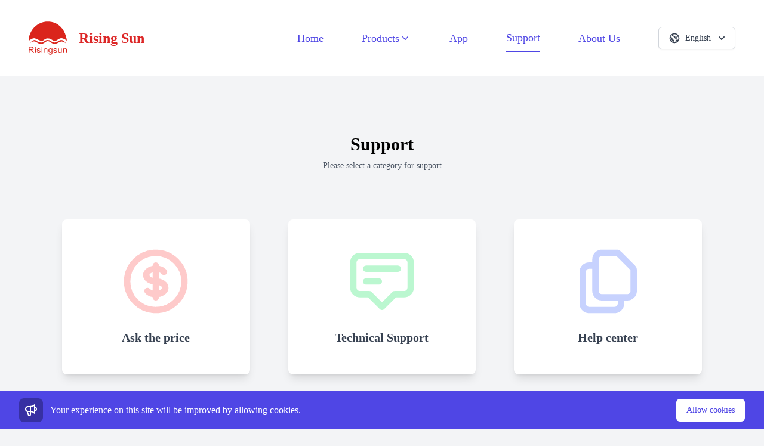

--- FILE ---
content_type: text/html; charset=UTF-8
request_url: https://en.risingsun-elec.com/support
body_size: 7059
content:
<!DOCTYPE html>
<html lang="en">
<head>
<meta charset="utf-8">
<meta name="viewport" content="width=device-width, initial-scale=1">
<meta name="csrf-token" content="JznVSNghL3erCBmgMZjF9DXN2wOZrbd1wGVNz0aw">
<title>Support - Rising Sun Electrical Co., ltd | Professional Home Automation Manufacturer</title>
<meta name="keywords" content="Support,Rising Sun,Smart Home Manufacturer,Professional Home Automation Manufacturer,Ningbo Free Trade Zone Rising Sun Electrical Co., ltd">
<meta name="description" content="Support">
<link rel="stylesheet" href="https://fonts.googleapis.com/css2?family=Nunito:wght@400;600;700&display=swap">
<link rel="stylesheet" href="/css/app.css?id=94d2e12a65e028ca5c03">
<script src="/js/app.js?id=b5a51da5699d6f2007c0" defer></script>
<script async src="https://www.googletagmanager.com/gtag/js?id=UA-139525224-2"></script>
<script>window.dataLayer =window.dataLayer ||[];function gtag(){dataLayer.push(arguments);}
gtag('js',new Date());gtag('config','UA-139525224-2');</script>
</head>
<body class="bg-gray-100 font-montserrat">
<header class="h-24 sm:h-32 flex items-center bg-white">
<div class="container mx-auto px-6 sm:px-12 flex items-center justify-between">
<a href="http://en.risingsun-elec.com" class="font-black text-red-600 text-2xl flex items-center">
<svg xmlns="http://www.w3.org/2000/svg" viewBox="0 0 283.46 283.46" fill="#DA251C" class="block h-16 w-auto">
<path d="M283.46,160.16c-9.1-78.12-59.94-141.81-142.05-141.81C63.67,18.35,0.96,83.64,0,161.54
	c0,0,25.47-19.61,40.48-19.61c14.5,0,38.47,19.61,56.3,19.61c16.98,0,20.53-18.34,44.96-18.34c25.27,0,37.33,19.2,52.11,19.2
	c15.01,0,28.83-20.64,48.28-20.64S283.46,160.16,283.46,160.16z M6.07,180.19c0,0,24.34-24.91,37.19-24.91s23.43,18.54,48.57,18.54
	s22.59-18.54,49.91-18.54s25.04,18.42,49.49,18.42s32.41-18.42,51.18-18.42s34.34,24.91,34.34,24.91s-15.58-13.76-31.51-13.76
	c-15.92,0-34.69,17.74-53.79,17.74s-31.55-20.47-49.72-20.47c-18.18,0-26.59,20.47-49.91,20.47s-35.01-18.77-51.4-18.77
	S6.07,180.19,6.07,180.19z M0,251.57V205.5h20.43c4.11,0,7.23,0.41,9.36,1.24s3.84,2.29,5.12,4.38c1.28,2.09,1.92,4.41,1.92,6.95
	c0,3.27-1.06,6.02-3.18,8.27c-2.11,2.24-5.39,3.67-9.8,4.28c1.61,0.77,2.84,1.54,3.68,2.3c1.78,1.63,3.47,3.68,5.06,6.13l8.02,12.54
	h-7.67l-6.1-9.59c-1.78-2.76-3.25-4.89-4.4-6.35c-1.15-1.47-2.18-2.49-3.1-3.08c-0.91-0.59-1.84-1-2.78-1.23
	c-0.69-0.15-1.82-0.22-3.39-0.22H6.09v20.46L0,251.57L0,251.57z M6.1,225.83h13.1c2.78,0,4.97-0.28,6.54-0.87
	c1.57-0.58,2.76-1.5,3.58-2.76c0.82-1.27,1.23-2.64,1.23-4.13c0-2.18-0.79-3.97-2.37-5.37s-4.08-2.11-7.49-2.11H6.1L6.1,225.83
	L6.1,225.83z M46.98,212v-6.5h5.66v6.5H46.98z M46.98,251.57V218.2h5.66v33.38H46.98z M60.28,241.61l5.6-0.88
	c0.31,2.24,1.19,3.96,2.62,5.16c1.44,1.19,3.44,1.79,6.02,1.79c2.6,0,4.53-0.53,5.79-1.59c1.26-1.06,1.88-2.3,1.88-3.73
	c0-1.28-0.56-2.28-1.67-3.02c-0.77-0.5-2.7-1.14-5.79-1.92c-4.15-1.05-7.03-1.95-8.63-2.72c-1.61-0.77-2.82-1.82-3.65-3.17
	c-0.83-1.36-1.24-2.85-1.24-4.48c0-1.49,0.34-2.87,1.02-4.13c0.68-1.27,1.61-2.32,2.78-3.16c0.88-0.65,2.08-1.2,3.6-1.65
	c1.52-0.45,3.15-0.68,4.89-0.68c2.62,0,4.92,0.38,6.9,1.13c1.98,0.75,3.44,1.78,4.38,3.06c0.94,1.29,1.59,3.02,1.95,5.17l-5.53,0.75
	c-0.25-1.72-0.98-3.06-2.18-4.02c-1.21-0.96-2.91-1.44-5.11-1.44c-2.6,0-4.45,0.43-5.56,1.29s-1.67,1.86-1.67,3.02
	c0,0.73,0.23,1.4,0.69,1.98c0.46,0.61,1.19,1.11,2.17,1.51c0.56,0.21,2.23,0.69,5,1.44c4,1.07,6.8,1.94,8.37,2.62
	c1.58,0.68,2.83,1.67,3.73,2.97c0.9,1.3,1.35,2.91,1.35,4.84c0,1.88-0.55,3.66-1.65,5.33c-1.1,1.67-2.69,2.95-4.76,3.87
	c-2.07,0.91-4.42,1.37-7.04,1.37c-4.34,0-7.64-0.9-9.92-2.7C62.36,247.83,60.91,245.15,60.28,241.61z M96.05,212v-6.5h5.66v6.5
	H96.05z M96.05,251.57V218.2h5.66v33.38H96.05z M111.6,251.57V218.2h5.09v4.74c2.45-3.67,5.99-5.5,10.62-5.5
	c2.01,0,3.86,0.36,5.55,1.08c1.69,0.73,2.95,1.67,3.79,2.85c0.84,1.17,1.42,2.57,1.76,4.18c0.21,1.05,0.31,2.88,0.31,5.5v20.52
	h-5.66v-20.31c0-2.3-0.22-4.02-0.66-5.17c-0.44-1.14-1.22-2.05-2.34-2.74c-1.12-0.68-2.44-1.02-3.94-1.02
	c-2.41,0-4.49,0.77-6.24,2.3c-1.75,1.53-2.62,4.43-2.62,8.71v18.23L111.6,251.57L111.6,251.57z M147.65,254.34l5.5,0.82
	c0.23,1.69,0.87,2.93,1.92,3.71c1.4,1.05,3.32,1.57,5.75,1.57c2.62,0,4.64-0.52,6.06-1.57c1.42-1.05,2.39-2.51,2.89-4.4
	c0.29-1.15,0.43-3.57,0.41-7.26c-2.47,2.91-5.55,4.37-9.24,4.37c-4.59,0-8.14-1.65-10.66-4.97c-2.51-3.31-3.77-7.28-3.77-11.91
	c0-3.18,0.58-6.13,1.73-8.82c1.15-2.69,2.83-4.77,5.01-6.24c2.19-1.46,4.76-2.2,7.72-2.2c3.94,0,7.19,1.59,9.74,4.78v-4.02h5.22
	v28.85c0,5.2-0.53,8.88-1.59,11.04c-1.06,2.17-2.74,3.88-5.03,5.14c-2.3,1.26-5.12,1.88-8.47,1.88c-3.98,0-7.2-0.89-9.65-2.69
	C148.76,260.65,147.57,257.94,147.65,254.34z M152.33,234.29c0,4.38,0.87,7.58,2.61,9.59c1.74,2.01,3.92,3.02,6.54,3.02
	c2.6,0,4.78-1,6.54-3s2.64-5.14,2.64-9.41c0-4.09-0.91-7.17-2.72-9.24c-1.81-2.07-4-3.11-6.55-3.11c-2.51,0-4.65,1.02-6.41,3.06
	C153.21,227.23,152.33,230.26,152.33,234.29z M183.52,241.61l5.6-0.88c0.31,2.24,1.19,3.96,2.62,5.16c1.44,1.19,3.44,1.79,6.02,1.79
	c2.6,0,4.53-0.53,5.79-1.59c1.26-1.06,1.88-2.3,1.88-3.73c0-1.28-0.56-2.28-1.67-3.02c-0.77-0.5-2.7-1.14-5.79-1.92
	c-4.15-1.05-7.03-1.95-8.63-2.72c-1.61-0.77-2.82-1.82-3.65-3.17c-0.83-1.36-1.24-2.85-1.24-4.48c0-1.49,0.34-2.87,1.02-4.13
	c0.68-1.27,1.61-2.32,2.78-3.16c0.88-0.65,2.08-1.2,3.6-1.65c1.52-0.45,3.15-0.68,4.89-0.68c2.62,0,4.92,0.38,6.9,1.13
	c1.98,0.75,3.44,1.78,4.38,3.06c0.94,1.29,1.59,3.02,1.95,5.17l-5.53,0.75c-0.25-1.72-0.98-3.06-2.18-4.02
	c-1.21-0.96-2.91-1.44-5.11-1.44c-2.6,0-4.45,0.43-5.56,1.29c-1.11,0.86-1.67,1.86-1.67,3.02c0,0.73,0.23,1.4,0.69,1.98
	c0.46,0.61,1.19,1.11,2.17,1.51c0.56,0.21,2.23,0.69,5,1.44c4,1.07,6.8,1.94,8.37,2.62c1.58,0.68,2.83,1.67,3.73,2.97
	c0.9,1.3,1.36,2.91,1.36,4.84c0,1.88-0.55,3.66-1.65,5.33c-1.1,1.67-2.69,2.95-4.76,3.87c-2.07,0.91-4.42,1.37-7.04,1.37
	c-4.34,0-7.64-0.9-9.92-2.7C185.6,247.83,184.14,245.15,183.52,241.61z M241.12,251.57v-4.91c-2.6,3.77-6.13,5.66-10.59,5.66
	c-1.97,0-3.81-0.38-5.52-1.13c-1.71-0.75-2.97-1.7-3.8-2.85c-0.83-1.14-1.41-2.54-1.74-4.19c-0.23-1.11-0.35-2.87-0.35-5.28V218.2
	h5.66v18.51c0,2.95,0.12,4.95,0.35,5.97c0.36,1.49,1.11,2.66,2.26,3.5c1.15,0.85,2.57,1.27,4.28,1.27s3.29-0.43,4.78-1.31
	c1.49-0.87,2.54-2.05,3.16-3.55c0.62-1.5,0.93-3.67,0.93-6.53v-17.88h5.66v33.38L241.12,251.57L241.12,251.57z M256.33,251.57V218.2
	h5.1v4.74c2.45-3.67,5.99-5.5,10.62-5.5c2.01,0,3.86,0.36,5.55,1.08c1.69,0.73,2.95,1.67,3.79,2.85c0.84,1.17,1.42,2.57,1.76,4.18
	c0.21,1.05,0.31,2.88,0.31,5.5v20.52h-5.66v-20.31c0-2.3-0.22-4.02-0.66-5.17c-0.44-1.14-1.22-2.05-2.34-2.74
	c-1.12-0.68-2.43-1.02-3.94-1.02c-2.41,0-4.49,0.77-6.24,2.3c-1.75,1.53-2.62,4.43-2.62,8.71v18.23L256.33,251.57L256.33,251.57z"/>
</svg>
<div class="pl-5 whitespace-nowrap">Rising Sun</div>
</a>
<div class="flex items-center">
<nav class="text-indigo-600 text-lg hidden lg:flex items-center whitespace-nowrap">
<a href="http://en.risingsun-elec.com" class=" py-2 mr-8 lg:mr-5 xl:mr-8 flex">
Home
</a>
<div class="relative" x-data="{ open: false }" @click.away="open = false" @close.stop="open = false">
<a @click="open = !open" class="inline-flex items-center gap-x-1 cursor-pointer py-2 mx-8 lg:mx-5 xl:mx-8 flex" aria-expanded="false">
<span class="">Products</span>
<svg class="h-5 w-5" viewBox="0 0 20 20" fill="currentColor" aria-hidden="true">
<path fill-rule="evenodd" d="M5.23 7.21a.75.75 0 011.06.02L10 11.168l3.71-3.938a.75.75 0 111.08 1.04l-4.25 4.5a.75.75 0 01-1.08 0l-4.25-4.5a.75.75 0 01.02-1.06z" clip-rule="evenodd" />
</svg>
</a>
<div x-show="open" class="absolute left-1/2 z-30 mt-5 flex w-screen max-w-max -translate-x-1/2 px-4" x-transition:enter="transition ease-out duration-200" x-transition:enter-start="transform opacity-0 translate-y-1" x-transition:enter-end="transform opacity-100 translate-y-0" x-transition:leave="transition ease-in duration-150" x-transition:leave-start="transform opacity-100 translate-y-0" x-transition:leave-end="transform opacity-0 translate-y-1">
<div class="w-auto max-w-md flex-auto overflow-hidden rounded-xl bg-white text-sm leading-6 shadow-lg ring-1 ring-gray-900/5">
<div class="p-2">
<a href='/products/market/EU/type/All' class="cursor-pointer group relative flex items-center gap-x-2 rounded-lg p-4 text-gray-600 hover:text-indigo-600 hover:bg-gray-100">
<div class="flex items-center">
<svg xmlns="http://www.w3.org/2000/svg" fill="none" viewBox="0 0 24 24" stroke-width="1.5" stroke="currentColor" class="w-6 h-6">
<path stroke-linecap="round" stroke-linejoin="round" d="M20.893 13.393l-1.135-1.135a2.252 2.252 0 01-.421-.585l-1.08-2.16a.414.414 0 00-.663-.107.827.827 0 01-.812.21l-1.273-.363a.89.89 0 00-.738 1.595l.587.39c.59.395.674 1.23.172 1.732l-.2.2c-.212.212-.33.498-.33.796v.41c0 .409-.11.809-.32 1.158l-1.315 2.191a2.11 2.11 0 01-1.81 1.025 1.055 1.055 0 01-1.055-1.055v-1.172c0-.92-.56-1.747-1.414-2.089l-.655-.261a2.25 2.25 0 01-1.383-2.46l.007-.042a2.25 2.25 0 01.29-.787l.09-.15a2.25 2.25 0 012.37-1.048l1.178.236a1.125 1.125 0 001.302-.795l.208-.73a1.125 1.125 0 00-.578-1.315l-.665-.332-.091.091a2.25 2.25 0 01-1.591.659h-.18c-.249 0-.487.1-.662.274a.931.931 0 01-1.458-1.137l1.411-2.353a2.25 2.25 0 00.286-.76m11.928 9.869A9 9 0 008.965 3.525m11.928 9.868A9 9 0 118.965 3.525" />
</svg>
</div>
<div class="text-base">
European market
</div>
</a>
<a href='/products/market/NA/type/All' class="cursor-pointer group relative flex items-center gap-x-2 rounded-lg p-4 text-gray-600 hover:text-indigo-600 hover:bg-gray-100">
<div class="flex items-center">
<svg xmlns="http://www.w3.org/2000/svg" fill="none" viewBox="0 0 24 24" stroke-width="1.5" stroke="currentColor" class="w-6 h-6">
<path stroke-linecap="round" stroke-linejoin="round" d="M6.115 5.19l.319 1.913A6 6 0 008.11 10.36L9.75 12l-.387.775c-.217.433-.132.956.21 1.298l1.348 1.348c.21.21.329.497.329.795v1.089c0 .426.24.815.622 1.006l.153.076c.433.217.956.132 1.298-.21l.723-.723a8.7 8.7 0 002.288-4.042 1.087 1.087 0 00-.358-1.099l-1.33-1.108c-.251-.21-.582-.299-.905-.245l-1.17.195a1.125 1.125 0 01-.98-.314l-.295-.295a1.125 1.125 0 010-1.591l.13-.132a1.125 1.125 0 011.3-.21l.603.302a.809.809 0 001.086-1.086L14.25 7.5l1.256-.837a4.5 4.5 0 001.528-1.732l.146-.292M6.115 5.19A9 9 0 1017.18 4.64M6.115 5.19A8.965 8.965 0 0112 3c1.929 0 3.716.607 5.18 1.64" />
</svg>
</div>
<div class="text-base">
North American market
</div>
</a>
</div>
</div>
</div>
</div>
<a href="http://en.risingsun-elec.com/app" class=" py-2 mx-8 lg:mx-5 xl:mx-8 flex">
App
</a>
<a href="http://en.risingsun-elec.com/support" class="border-b-2 border-indigo-600 py-2 mx-8 lg:mx-5 xl:mx-8 flex">
Support
</a>
<a href="http://en.risingsun-elec.com/about-us" class=" py-2 mx-8 lg:mx-5 xl:mx-8 flex">
About Us
</a>
</nav>
<div class="relative text-left ml-8 lg:ml-5 xl:ml-8 hidden sm:inline-block" x-data="{ open: false }" @click.away="open = false" @close.stop="open = false">
<div>
<div @click="open = !open" type="button" class="cursor-pointer select-none inline-flex justify-center w-full rounded-md border border-gray-300 shadow-sm px-4 py-2 bg-white text-sm font-medium text-gray-700 hover:bg-gray-50 focus:outline-none focus:ring-2 focus:ring-offset-2 focus:ring-offset-gray-100 focus:ring-indigo-500" id="options-menu" aria-expanded="true" aria-haspopup="true">
<svg class="mr-2 h-5 w-5" xmlns="http://www.w3.org/2000/svg" fill="none" viewBox="0 0 24 24" stroke="currentColor">
<path stroke-linecap="round" stroke-linejoin="round" stroke-width="2" d="M3.055 11H5a2 2 0 012 2v1a2 2 0 002 2 2 2 0 012 2v2.945M8 3.935V5.5A2.5 2.5 0 0010.5 8h.5a2 2 0 012 2 2 2 0 104 0 2 2 0 012-2h1.064M15 20.488V18a2 2 0 012-2h3.064M21 12a9 9 0 11-18 0 9 9 0 0118 0z" />
</svg>
English
<svg class="-mr-1 ml-2 h-5 w-5" xmlns="http://www.w3.org/2000/svg" viewBox="0 0 20 20" fill="currentColor" aria-hidden="true">
<path fill-rule="evenodd" d="M5.293 7.293a1 1 0 011.414 0L10 10.586l3.293-3.293a1 1 0 111.414 1.414l-4 4a1 1 0 01-1.414 0l-4-4a1 1 0 010-1.414z" clip-rule="evenodd" />
</svg>
</div>
</div>
<div x-show="open" class="z-20 origin-top-right absolute right-0 mt-2 w-auto rounded-md shadow-lg bg-white ring-1 ring-black ring-opacity-5 focus:outline-none" role="menu" aria-orientation="vertical" aria-labelledby="options-menu" x-transition:enter="transition ease-out duration-100" x-transition:enter-start="transform opacity-0 scale-95" x-transition:enter-end="transform opacity-100 scale-100" x-transition:leave="transition ease-in duration-75" x-transition:leave-start="transform opacity-100 scale-100" x-transition:leave-end="transform opacity-0 scale-95">
<div class="py-1 text-center" role="none">
<a class="block whitespace-nowrap px-4 py-2 text-sm leading-5 text-gray-700 hover:bg-gray-100 focus:outline-none focus:bg-gray-100 transition duration-150 ease-in-out" href="//de.risingsun-elec.com/support">Deutsch</a>
<a class="block whitespace-nowrap px-4 py-2 text-sm leading-5 text-gray-700 hover:bg-gray-100 focus:outline-none focus:bg-gray-100 transition duration-150 ease-in-out bg-gray-100" href="//en.risingsun-elec.com/support">English</a>
<a class="block whitespace-nowrap px-4 py-2 text-sm leading-5 text-gray-700 hover:bg-gray-100 focus:outline-none focus:bg-gray-100 transition duration-150 ease-in-out" href="//zh.risingsun-elec.com/support">简体中文</a>
</div>
</div>
</div> <div class="relative inline-block text-left block lg:hidden" x-data="{ open: false }" @click.away="open = false" @close.stop="open = false">
<div @click="open = !open" class="cursor-pointer flex flex-col ml-4">
<span class="w-6 h-1 rounded-full bg-indigo-600 mb-1"></span>
<span class="w-6 h-1 rounded-full bg-indigo-600 mb-1"></span>
<span class="w-6 h-1 rounded-full bg-indigo-600 mb-1"></span>
</div>
<div x-show="open" class="z-20 origin-top-right absolute right-0 mt-2 w-28 rounded-md shadow-lg bg-white ring-1 ring-black ring-opacity-5 focus:outline-none" role="menu" aria-orientation="vertical" aria-labelledby="options-menu" x-transition:enter="transition ease-out duration-100" x-transition:enter-start="transform opacity-0 scale-95" x-transition:enter-end="transform opacity-100 scale-100" x-transition:leave="transition ease-in duration-75" x-transition:leave-start="transform opacity-100 scale-100" x-transition:leave-end="transform opacity-0 scale-95">
<div class="py-1 text-center" role="none">
<a class="block whitespace-nowrap px-4 py-2 text-sm leading-5 text-gray-700 hover:bg-gray-100 focus:outline-none focus:bg-gray-100 transition duration-150 ease-in-out" href="http://en.risingsun-elec.com">Home</a>
<div class="relative" x-data="{ open: false }" @click.away="open = false" @close.stop="open = false">
<a class="block whitespace-nowrap px-4 py-2 text-sm leading-5 text-gray-700 hover:bg-gray-100 focus:outline-none focus:bg-gray-100 transition duration-150 ease-in-out cursor-pointer" @click="open = !open" aria-expanded="false">Products</a>
<div x-show="open" class="absolute top-0 right-0 z-30 flex w-screen max-w-max -translate-x-1/2 pr-10">
<div class="w-auto rounded-md max-w-md flex-auto overflow-hidden bg-white text-sm leading-6 shadow-lg ring-1 ring-gray-900/5">
<div class="">
<a href='/products/market/EU/type/All' class="cursor-pointer group relative flex items-center gap-x-2 px-4 py-3 text-gray-600 hover:bg-gray-100">
<div class="flex items-center">
<svg xmlns="http://www.w3.org/2000/svg" fill="none" viewBox="0 0 24 24" stroke-width="1.5" stroke="currentColor" class="w-5 h-5">
<path stroke-linecap="round" stroke-linejoin="round" d="M20.893 13.393l-1.135-1.135a2.252 2.252 0 01-.421-.585l-1.08-2.16a.414.414 0 00-.663-.107.827.827 0 01-.812.21l-1.273-.363a.89.89 0 00-.738 1.595l.587.39c.59.395.674 1.23.172 1.732l-.2.2c-.212.212-.33.498-.33.796v.41c0 .409-.11.809-.32 1.158l-1.315 2.191a2.11 2.11 0 01-1.81 1.025 1.055 1.055 0 01-1.055-1.055v-1.172c0-.92-.56-1.747-1.414-2.089l-.655-.261a2.25 2.25 0 01-1.383-2.46l.007-.042a2.25 2.25 0 01.29-.787l.09-.15a2.25 2.25 0 012.37-1.048l1.178.236a1.125 1.125 0 001.302-.795l.208-.73a1.125 1.125 0 00-.578-1.315l-.665-.332-.091.091a2.25 2.25 0 01-1.591.659h-.18c-.249 0-.487.1-.662.274a.931.931 0 01-1.458-1.137l1.411-2.353a2.25 2.25 0 00.286-.76m11.928 9.869A9 9 0 008.965 3.525m11.928 9.868A9 9 0 118.965 3.525" />
</svg>
</div>
<div class="text-sm">
European market
</div>
</a>
<a href='/products/market/NA/type/All' class="cursor-pointer group relative flex items-center gap-x-2 px-4 py-3 text-gray-600 hover:bg-gray-100">
<div class="flex items-center">
<svg xmlns="http://www.w3.org/2000/svg" fill="none" viewBox="0 0 24 24" stroke-width="1.5" stroke="currentColor" class="w-5 h-5">
<path stroke-linecap="round" stroke-linejoin="round" d="M6.115 5.19l.319 1.913A6 6 0 008.11 10.36L9.75 12l-.387.775c-.217.433-.132.956.21 1.298l1.348 1.348c.21.21.329.497.329.795v1.089c0 .426.24.815.622 1.006l.153.076c.433.217.956.132 1.298-.21l.723-.723a8.7 8.7 0 002.288-4.042 1.087 1.087 0 00-.358-1.099l-1.33-1.108c-.251-.21-.582-.299-.905-.245l-1.17.195a1.125 1.125 0 01-.98-.314l-.295-.295a1.125 1.125 0 010-1.591l.13-.132a1.125 1.125 0 011.3-.21l.603.302a.809.809 0 001.086-1.086L14.25 7.5l1.256-.837a4.5 4.5 0 001.528-1.732l.146-.292M6.115 5.19A9 9 0 1017.18 4.64M6.115 5.19A8.965 8.965 0 0112 3c1.929 0 3.716.607 5.18 1.64" />
</svg>
</div>
<div class="text-sm">
North American market
</div>
</a>
</div>
</div>
</div>
</div>
<a class="block whitespace-nowrap px-4 py-2 text-sm leading-5 text-gray-700 hover:bg-gray-100 focus:outline-none focus:bg-gray-100 transition duration-150 ease-in-out" href="http://en.risingsun-elec.com/app">App</a>
<a class="block whitespace-nowrap px-4 py-2 text-sm leading-5 text-gray-700 hover:bg-gray-100 focus:outline-none focus:bg-gray-100 transition duration-150 ease-in-out bg-gray-100" href="http://en.risingsun-elec.com/support">Support</a>
<a class="block whitespace-nowrap px-4 py-2 text-sm leading-5 text-gray-700 hover:bg-gray-100 focus:outline-none focus:bg-gray-100 transition duration-150 ease-in-out" href="http://en.risingsun-elec.com/about-us">About Us</a>
<div class="block sm:hidden border-t border-gray-200"></div>
<a class="block whitespace-nowrap px-4 py-2 text-sm leading-5 text-gray-700 hover:bg-gray-100 focus:outline-none focus:bg-gray-100 transition duration-150 ease-in-out block sm:hidden" href="//de.risingsun-elec.com/support">Deutsch</a>
<a class="block whitespace-nowrap px-4 py-2 text-sm leading-5 text-gray-700 hover:bg-gray-100 focus:outline-none focus:bg-gray-100 transition duration-150 ease-in-out block sm:hidden bg-gray-100" href="//en.risingsun-elec.com/support">English</a>
<a class="block whitespace-nowrap px-4 py-2 text-sm leading-5 text-gray-700 hover:bg-gray-100 focus:outline-none focus:bg-gray-100 transition duration-150 ease-in-out block sm:hidden" href="//zh.risingsun-elec.com/support">简体中文</a>
</div>
</div>
</div>
</div>
</div>
</header>
<main>
<div class="py-6 sm:py-8 lg:py-10 px-4 sm:px-6 lg:px-8">
<div class="max-w-7xl mx-auto sm:px-6 lg:px-8">
<div class="px-4 pt-14 text-center">
<h2 class="font-bold text-3xl">
Support
</h2>
<div class="mt-2 text-sm text-gray-600">
<p>
Please select a category for support
</p>
</div>
</div>
<div class="px-4 py-14 max-w-7xl mx-auto">
<div class="grid grid-cols-1 sm:grid-cols-1 md:grid-cols-3 lg:grid-cols-3 gap-4">
<div class="p-2 lg:p-4 xl:p-6 text-center">
<a href="/support/type/price" class="block py-10 w-full h-full rounded-lg overflow-hidden shadow-lg bg-white hover:bg-red-200 text-red-200 hover:text-white">
<div class="flex justify-center">
<svg class="w-32 h-auto" xmlns="http://www.w3.org/2000/svg" fill="none" viewBox="0 0 24 24" stroke="currentColor">
<path stroke-linecap="round" stroke-linejoin="round" stroke-width="2" d="M12 8c-1.657 0-3 .895-3 2s1.343 2 3 2 3 .895 3 2-1.343 2-3 2m0-8c1.11 0 2.08.402 2.599 1M12 8V7m0 1v8m0 0v1m0-1c-1.11 0-2.08-.402-2.599-1M21 12a9 9 0 11-18 0 9 9 0 0118 0z" />
</svg>
</div>
<div class="px-6 pt-4">
<div class="font-bold text-xl mb-2 text-gray-700">Ask the price</div>
</div>
</a>
</div>
<div class="p-2 lg:p-4 xl:p-6 text-center">
<a href="/support/type/support" class="block py-10 w-full h-full rounded-lg overflow-hidden shadow-lg bg-white hover:bg-green-200 text-green-200 hover:text-white">
<div class="flex justify-center">
<svg class="w-32 h-auto" xmlns="http://www.w3.org/2000/svg" fill="none" viewBox="0 0 24 24" stroke="currentColor">
<path stroke-linecap="round" stroke-linejoin="round" stroke-width="2" d="M7 8h10M7 12h4m1 8l-4-4H5a2 2 0 01-2-2V6a2 2 0 012-2h14a2 2 0 012 2v8a2 2 0 01-2 2h-3l-4 4z" />
</svg>
</div>
<div class="px-6 pt-4">
<div class="font-bold text-xl mb-2 text-gray-700">Technical Support</div>
</div>
</a>
</div>
<div class="p-2 lg:p-4 xl:p-6 text-center">
<a href="/support/help" class="block py-10 w-full h-full rounded-lg overflow-hidden shadow-lg bg-white hover:bg-indigo-200 text-indigo-200 hover:text-white">
<div class="flex justify-center">
<svg class="w-32 h-auto" xmlns="http://www.w3.org/2000/svg" fill="none" viewBox="0 0 24 24" stroke="currentColor">
<path stroke-linecap="round" stroke-linejoin="round" stroke-width="2" d="M8 7v8a2 2 0 002 2h6M8 7V5a2 2 0 012-2h4.586a1 1 0 01.707.293l4.414 4.414a1 1 0 01.293.707V15a2 2 0 01-2 2h-2M8 7H6a2 2 0 00-2 2v10a2 2 0 002 2h8a2 2 0 002-2v-2" />
</svg>
</div>
<div class="px-6 pt-4">
<div class="font-bold text-xl mb-2 text-gray-700">Help center</div>
</div>
</a>
</div>
</div>
</div>
</div>
</div>
<script src="https://code.jquery.com/jquery-2.2.4.min.js" integrity="sha256-BbhdlvQf/xTY9gja0Dq3HiwQF8LaCRTXxZKRutelT44=" crossorigin="anonymous"></script>
<script type="text/javascript">function doClose(){$('#statusOkBox').addClass("hidden");$('#statusErrBox').addClass("hidden");}
if(document.forms['formSubmit']){document.forms['formSubmit'].addEventListener('submit',function(e) {e.preventDefault();$('#saveBtn').disabled =true;$('#saveBtn').addClass("cursor-not-allowed");$('#saveBtnLoading').removeClass("hidden");let data ={type:$("input[name=type]")[0].value,url:$("input[name=url]")[0].value,name:$("input[name=name]")[0].value,email:$("input[name=email]")[0].value,content:$("textarea[name=content]")[0].value,_token:$('meta[name="csrf-token"]').attr('content'),};$.ajax({url:"/api/support",type:"POST",data:data,success:function(response){$('#saveBtn').disabled =false;$('#saveBtn').removeClass("cursor-not-allowed");$('#saveBtnLoading').addClass("hidden");if(response &&response['status']){$('#statusOkBox').removeClass("hidden");}else{$('#statusErrBox').removeClass("hidden");}
},error:function(error) {$('#saveBtn').disabled =false;$('#saveBtn').removeClass("cursor-not-allowed");$('#saveBtnLoading').addClass("hidden");$('#statusErrBox').removeClass("hidden");}
});});}
</script>
</main>
<footer class="bg-white px-3 py-6 border-t border-gray-200">
<div class="m-auto text-gray-500 text-sm max-w-7xl mx-auto px-4 sm:px-6 lg:px-8">
<div class="text-center">
<a href="/support/help/More-documentation/Open-source-license" class="mx-1 hover:text-gray-800 inline-block">
Open source license
</a>
|
<a href="/support/help/More-documentation/Rising-Sun-User-Service-Agreement" class="mx-1 hover:text-gray-800 inline-block">
User Agreement
</a>
|
<a href="/support/help/More-documentation/Rising-Sun-Privacy-Protection-Policy" class="mx-1 hover:text-gray-800 inline-block">
Privacy Policy
</a>
</div>
<div class="flex flex-col md:flex-row mt-5 pt-2 border-t border-gray-200">
<div class="mt-2 text-center md:text-start">
Copyright &copy; 2006-2026 Rising Sun All rights reserved.
</div>
<div class="md:flex-auto md:flex-row-reverse mt-2 md:flex text-center md:text-end">
<a href="/support/help/More-documentation/Cookie-Declaration" class="mx-1 hover:text-gray-800 block lg:inline-block">
Cookie Declaration
</a>
</div>
</div>
</div>
</footer>
<div class="js-cookie-consent fixed z-50 inset-x-0 bottom-0 bg-indigo-600">
<div class="max-w-7xl mx-auto py-3 px-3 sm:px-6 lg:px-8">
<div class="flex-col sm:flex-row flex items-center justify-between flex-wrap">
<div class="w-full sm:w-0 flex-1 flex items-center">
<span class="flex p-2 rounded-lg bg-indigo-800">
<svg class="h-6 w-6 text-white" xmlns="http://www.w3.org/2000/svg" fill="none" viewBox="0 0 24 24" stroke="currentColor" aria-hidden="true">
<path stroke-linecap="round" stroke-linejoin="round" stroke-width="2" d="M11 5.882V19.24a1.76 1.76 0 01-3.417.592l-2.147-6.15M18 13a3 3 0 100-6M5.436 13.683A4.001 4.001 0 017 6h1.832c4.1 0 7.625-1.234 9.168-3v14c-1.543-1.766-5.067-3-9.168-3H7a3.988 3.988 0 01-1.564-.317z" />
</svg>
</span>
<p class="ml-3 font-medium text-white">
<span>
Your experience on this site will be improved by allowing cookies.
</span>
</p>
</div>
<div class="mt-2 flex-shrink-0 w-full sm:mt-0 sm:w-auto">
<div class="js-cookie-consent-agree cursor-pointer flex items-center justify-center px-4 py-2 border border-transparent rounded-md shadow-sm text-sm font-medium text-indigo-600 bg-white hover:bg-indigo-50">
Allow cookies
</div>
</div>
</div>
</div>
</div>
<script>window.laravelCookieConsent =(function () {const COOKIE_VALUE =1;const COOKIE_DOMAIN =('en.risingsun-elec.com').split('.').slice(-2).join('.');function consentWithCookies() {setCookie('laravel_cookie_consent',COOKIE_VALUE,7300);hideCookieDialog();}
function cookieExists(name) {return (document.cookie.split('; ').indexOf(name + '=' + COOKIE_VALUE) !==-1);}
function hideCookieDialog() {const dialogs =document.getElementsByClassName('js-cookie-consent');for (let i =0;i < dialogs.length;++i) {dialogs[i].style.display ='none';}
}
function setCookie(name,value,expirationInDays) {const date =new Date();date.setTime(date.getTime() + (expirationInDays *24 *60 *60 *1000));document.cookie =name + '=' + value
+ ';expires=' + date.toUTCString()
+ ';domain=' + COOKIE_DOMAIN
+ ';path=/'
+ ';samesite=lax';}
if (cookieExists('laravel_cookie_consent')) {hideCookieDialog();}
const buttons =document.getElementsByClassName('js-cookie-consent-agree');for (let i =0;i < buttons.length;++i) {buttons[i].addEventListener('click',consentWithCookies);}
return {consentWithCookies:consentWithCookies,hideCookieDialog:hideCookieDialog
};})();</script>
</body>
</html>
